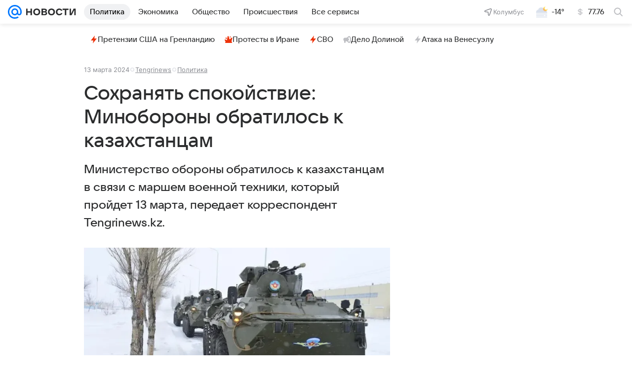

--- FILE ---
content_type: text/html
request_url: https://tns-counter.ru/nc01a**R%3Eundefined*vk/ru/UTF-8/tmsec=mx3_mail_news/14763003***
body_size: 15
content:
B2B67514696F6B5DG1768909661:B2B67514696F6B5DG1768909661

--- FILE ---
content_type: text/plain; charset=utf-8
request_url: https://media-stat.mail.ru/metrics/1.0/
body_size: 681
content:
eyJhbGciOiJkaXIiLCJjdHkiOiJKV1QiLCJlbmMiOiJBMjU2R0NNIiwidHlwIjoiSldUIn0..heMU_XGwgyhLgV7b.[base64].KCw7WEAfL7qBNBji-zFdhw

--- FILE ---
content_type: text/plain; charset=utf-8
request_url: https://media-stat.mail.ru/metrics/1.0/
body_size: 665
content:
eyJhbGciOiJkaXIiLCJjdHkiOiJKV1QiLCJlbmMiOiJBMjU2R0NNIiwidHlwIjoiSldUIn0..5fQcPVoP86eipiLL.[base64].FR3wLuYLcomRpUCR2PDrxA